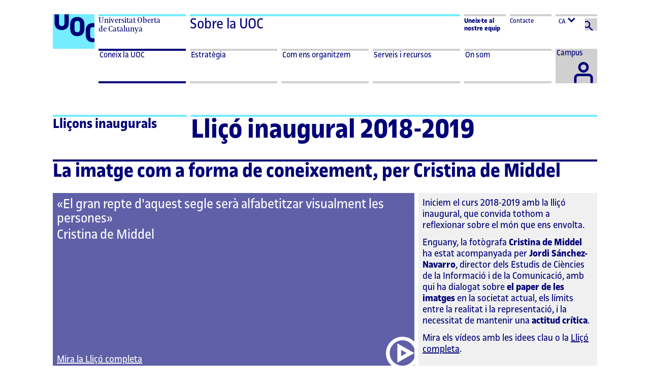

--- FILE ---
content_type: text/html
request_url: https://www.uoc.edu/portal/ca/universitat/actes-institucionals/llicons-inaugurals/2018-2019/idees/contracorrent/index.html
body_size: 811
content:
<html>
<head>
<meta http-equiv="refresh" content="0; url=https://www.uoc.edu/portal/ca/universitat/coneix/actes-institucionals/llicons-inaugurals/2018-2019/index.html">
<link rel="canonical" href="https://www.uoc.edu/portal/ca/universitat/coneix/actes-institucionals/llicons-inaugurals/2018-2019/index.html" />
</head>
<body><!-- Google Tag Manager -->
<noscript>
<iframe src="//www.googletagmanager.com/ns.html?id=GTM-KK9DCJ" height="0" width="0" style="display:none;visibility:hidden;"></iframe>
</noscript>
<script type="text/javascript">
(function(w,d,s,l,i){w[l]=w[l]||[];w[l].push({'gtm.start':new Date().getTime(),event:'gtm.js'});
var f=d.getElementsByTagName(s)[0],j=d.createElement(s),dl=l!='dataLayer'?'&amp;l='+l:'';
j.async=true;j.src='//www.googletagmanager.com/gtm.js?id='+i+dl;f.parentNode.insertBefore(j,f);})
(window,document,'script','dataLayer','GTM-KK9DCJ');
</script>
<!-- End Google Tag Manager -->

</body>
</html>

--- FILE ---
content_type: text/html
request_url: https://www.uoc.edu/portal/ca/universitat/coneix/actes-institucionals/llicons-inaugurals/2018-2019/index.html
body_size: 66447
content:
<!DOCTYPE html>
<html lang="ca">
	

	






<script type="application/ld+json">
	{
      "@context": "https://schema.org",
      "@type": "Organization",
      "url": "https://www.uoc.edu/ca",
      "logo": "https://www.uoc.edu/portal/system/modules/edu.uoc.presentations/resources/img/branding/logo-uoc-default.png"
	}		
</script>






<script type="application/ld+json">	
	{
  "@context" : "https://schema.org",
  "@type" : "BreadcrumbList",
  "itemListElement" : [ {
    "@type" : "ListItem",
    "position" : 1,
    "name" : "Coneix la UOC",
    "item" : "https://www.uoc.edu/portal/ca/universitat/coneix/"
  }, {
    "@type" : "ListItem",
    "position" : 2,
    "name" : "Actes institucionals",
    "item" : "https://www.uoc.edu/portal/ca/universitat/coneix/actes-institucionals/"
  }, {
    "@type" : "ListItem",
    "position" : 3,
    "name" : "Lliçons inaugurals",
    "item" : "https://www.uoc.edu/opencms_portal2/opencms/CA/universitat/coneix/actes-institucionals/llicons-inaugurals/list.html"
  }, {
    "@type" : "ListItem",
    "position" : 4,
    "name" : "Lliçó inaugural 2018-2019"
  } ]
}
</script>







	    	














<head>
	<title>"Lliçó inaugural 2018-2019, per Cristina de Middel - UOC"</title>
	<meta charset="ISO-8859-1">
	<meta name="viewport" 		content="initial-scale=1.0, width=device-width" />
	<meta name="robots" 		content="all" />
	<meta name="author" 		content="Universitat Oberta de Catalunya" />
	<meta name="keywords" 		content="universtitat,catalunya,uoc,estudis" />
	<meta name="description" 	content="Lliçó inaugural del curs 2018-2019 a la UOC, impartida per Cristina de Middel sobre la imatge com a forma de coneixement." />
<link href="https://www.uoc.edu/portal/ca/universitat/coneix/actes-institucionals/llicons-inaugurals/2018-2019/index.html" hreflang="ca" rel="alternate"/><link href="https://www.uoc.edu/portal/es/universitat/coneix/actes-institucionals/llicons-inaugurals/2018-2019/index.html" hreflang="es" rel="alternate"/><link href="https://www.uoc.edu/portal/en/metodologia-online-qualitat/llicons-inaugurals/2018-2019/index.html" hreflang="en" rel="alternate"/><link href="https://www.uoc.edu/portal/en/metodologia-online-qualitat/llicons-inaugurals/2018-2019/index.html" hreflang="x-default" rel="alternate"/>
		
		<link rel="canonical" href="https://www.uoc.edu/portal/ca/universitat/coneix/actes-institucionals/llicons-inaugurals/2018-2019/index.html"/>
	
	
	
	
<link rel="apple-touch-icon" 		sizes="57x57" 	href="/portal/system/modules/edu.uoc.presentations/resources/img/icons/favicon/uoc/apple-icon-57x57.png">
<link rel="apple-touch-icon" 		sizes="60x60" 	href="/portal/system/modules/edu.uoc.presentations/resources/img/icons/favicon/uoc/apple-icon-60x60.png">
<link rel="apple-touch-icon" 		sizes="72x72" 	href="/portal/system/modules/edu.uoc.presentations/resources/img/icons/favicon/uoc/apple-icon-72x72.png">
<link rel="apple-touch-icon" 		sizes="76x76" 	href="/portal/system/modules/edu.uoc.presentations/resources/img/icons/favicon/uoc/apple-icon-76x76.png">
<link rel="apple-touch-icon" 		sizes="114x114" href="/portal/system/modules/edu.uoc.presentations/resources/img/icons/favicon/uoc/apple-icon-114x114.png">
<link rel="apple-touch-icon" 		sizes="120x120" href="/portal/system/modules/edu.uoc.presentations/resources/img/icons/favicon/uoc/apple-icon-120x120.png">
<link rel="apple-touch-icon" 		sizes="144x144" href="/portal/system/modules/edu.uoc.presentations/resources/img/icons/favicon/uoc/apple-icon-144x144.png">
<link rel="apple-touch-icon" 		sizes="152x152" href="/portal/system/modules/edu.uoc.presentations/resources/img/icons/favicon/uoc/apple-icon-152x152.png">
<link rel="apple-touch-icon" 		sizes="180x180" href="/portal/system/modules/edu.uoc.presentations/resources/img/icons/favicon/uoc/apple-icon-180x180.png">
<link rel="icon" type="image/png" 	sizes="192x192" href="/portal/system/modules/edu.uoc.presentations/resources/img/icons/favicon/uoc/android-icon-192x192.png">
<link rel="icon" type="image/png" 	sizes="32x32" 	href="/portal/system/modules/edu.uoc.presentations/resources/img/icons/favicon/uoc/favicon-32x32.png">
<link rel="icon" type="image/png" 	sizes="96x96" 	href="/portal/system/modules/edu.uoc.presentations/resources/img/icons/favicon/uoc/favicon-96x96.png">
<link rel="icon" type="image/png" 	sizes="16x16" 	href="/portal/system/modules/edu.uoc.presentations/resources/img/icons/favicon/uoc/favicon-16x16.png">
<link rel="manifest" 								href="/portal/system/modules/edu.uoc.presentations/resources/img/icons/favicon/uoc/manifest.json">
<meta name="msapplication-TileColor" content="#ffffff">
<meta name="msapplication-TileImage" 			 content="/portal/system/modules/edu.uoc.presentations/resources/img/icons/favicon/uoc/ms-icon-144x144.png">
<meta name="theme-color" content="#ffffff">

	<link type="text/css" rel="stylesheet" href="/portal/system/modules/edu.uoc.presentations/resources/css/gef.min.css?v.1.7" media="all" /><link type="text/css" rel="stylesheet" href="/portal/system/modules/edu.uoc.presentations/resources/css/portal.min.css?v.1.5" media="all" />
<script type="text/javascript" src="/portal/system/modules/edu.uoc.presentations/resources/js/portal.min.ca.js?v.1.0"></script>
	
	
		
	
	
	
</head>
	<body class=" header-anniversary universitat ctype-portal_layout cat-default header-institucionals current-brand-default  show-virtual-campus noscript"><!-- Google Tag Manager -->
<noscript>
<iframe src="//www.googletagmanager.com/ns.html?id=GTM-KK9DCJ" height="0" width="0" style="display:none;visibility:hidden;"></iframe>
</noscript>
<script type="text/javascript">
(function(w,d,s,l,i){w[l]=w[l]||[];w[l].push({'gtm.start':new Date().getTime(),event:'gtm.js'});
var f=d.getElementsByTagName(s)[0],j=d.createElement(s),dl=l!='dataLayer'?'&amp;l='+l:'';
j.async=true;j.src='//www.googletagmanager.com/gtm.js?id='+i+dl;f.parentNode.insertBefore(j,f);})
(window,document,'script','dataLayer','GTM-KK9DCJ');
</script>
<!-- End Google Tag Manager -->


		
<noscript>
    <div class="avis-javascript">
        <div id="avis" class="is-modal-open modal modal--with-card-image modal-with-text">
            <div role="document" class="modal__dialog">
                <div class="modal__content">
                    <div class="modal__body">
                        <div class="card" role="alert" aria-live="assertive">
                            <div class="card__contents img-wpr img--tint">
                                <img class="img-wpr__cover" src="/portal/system/modules/edu.uoc.presentations/resources/img/banner/full/edificio_uoc.jpg" alt="">
                                <div class="img-wpr__contents">
                                    <div class="position-relative">
                                        <div class="ruler ruler--white"></div>
                                        <div class="modal__title">
                                            <p class="h2 inverse">Javascript deshabilitat</p>
                                        </div>
                                        <p class="inverse align-left">Per navegar per la pàgina de la UOC ha d'estar habilitat JavaScript, però sembla que està inhabilitat o que no és compatible amb el vostre navegador. Si vols navegar per la UOC, canvia la configuració del teu navegador per habilitar JavaScript i torna a intentar-ho.</p>
                                    </div>
                                </div>
                            </div>
                        </div>
                    </div>
                </div>
            </div>
        </div>
    </div>
</noscript>
		
		
			
			
		
        <div class="site-wrapper">
            
		


	
<header class="header-fixed brand-header header-institucionals" id="main-header">
	<div class="header-container">
		
		
		
		
		<div id="search-form-container-desktop" class="hidden-xs hidden-sm hidden-md hide">
			
<script>
urlPortalSearch = '/opencms_portal2/opencms/CA/_config/search/index.html';
</script>

<div class="col-xs-12 col-clear">

	<form role="search" class="search-form-container" id="search-form-container-desktop-inner" title="Cercar" action="/opencms_portal2/opencms/CA/_config/search/index.html" method="get" enctype="application/x-www-form-urlencoded" accept-charset=utf-8>

		<div class="full-width search-container-top">
			<div class="col-xs-2 col-md-1">
				<span class="icon-container hover--dynamic-hover bg-grey">
					<input type="submit" value="Cerca" class="w100-inline-block" name="search_sbm" title="Cerca" tabindex="4">
					<span class="icon icon--search"></span>
				</span>
			</div>
			<div class="col-xs-10 col-md-11">
				
					<label class="hidden" for="search-input">paraules a cercar</label>
					<input type="search" id="search-input" aria-label="paraules a cercar" placeholder="paraules a cercar" class="w100-inline-block page-module ruler ruler--thin ruler--primary font-alternate h1" name="searchWords" tabindex="1" value="" title="paraules a cercar">
				
				<button title="Tancar el cercador" aria-label="Tancar el cercador" class="resetter noscript" tabindex="5">
					<span class="icon icon--close" aria-hidden="true"></span>
				</button>
			</div>
		</div>
		

		

	</form>
</div>
		</div>
		
		
		
<div class="col-xs-12 col-clear nav-menu-top">
	<!-- Desktop Header -->
	<div class="hidden-xs hidden-sm hidden-md">
		<div class="col-xs-2 col-sm-1 top-logo top-logo-desktop hidden-xs hidden-sm hidden-md">
			
			<a class="top-slogan" href="https://www.uoc.edu/ca">
				<img src="/portal/system/modules/edu.uoc.presentations/resources/img/branding/logo-uoc-default.png" alt="Logo UOC">
			</a>
		</div>
		<div class="col-xs-2 col-sm-1 top-logo hidden-lg hidden-xl">
			<a class="top-logo" href="https://www.uoc.edu/ca">
				<img src="/portal/system/modules/edu.uoc.presentations/resources/img/branding/logo-uoc-default.png" alt="Logo UOC">
			</a>
		</div>


		
			<div class="col-md-2">
				<span class="ruler ruler--dynamic w100-inline-block nav-menu-title top-slogan">Universitat Oberta <br aria-hidden="true"> de Catalunya</span>
			</div>
			<div class="col-md-6">
				<span class="ruler ruler--dynamic w100-inline-block nav-menu-subtitle top-lema font-default dynamic--title-size"><a target="_self" href="http://www.uoc.edu/portal/ca/universitat/index.html">Sobre la UOC</a></span>
			</div>
		

		
			<nav aria-label="Links principals" class="col-lg-3 col-clear nav-brands-container hidden-xs hidden-sm hidden-md">
				<ul class="nav-brands-container-menu">
					
					<li class="col-xs-4 ">
							<a class="w100-inline-block ruler ruler--dynamic-hover " tabindex="0" href="https://www.uoc.edu/portal/ca/uneix-equip/index.html" target="_blank" title="<strong>Uneix-te al nostre equip</strong>"><strong>Uneix-te al nostre equip</strong></a>
						</li><li class="col-xs-4 ">
							<a class="w100-inline-block ruler ruler--dynamic-hover " tabindex="0" href="https://www.uoc.edu/portal/ca/universitat/contacte/index.html" target="_self" title="Contacte">Contacte</a>
						</li>
					<li class="col-xs-4">
						
			<button title="Canvi d'idioma" aria-label="Canvi d'idioma (ca)" tabindex="0" class="desktop-lang-box w100-inline-block ruler ruler--dynamic-hover clickable dropdown-button-header noscript" data-toggle="#nav-submenu-lang" data-header-button="lang" aria-expanded="false" aria-controls="nav-submenu-lang"><span class="content-button-campus">CA</span><span class="icon icon--arrow-down icon--small bold m-left-x2"></span></button>
			<div id="nav-submenu-lang" class="desktop-lang-dropdown dropdown-menu dropdown-menu-responsive nav-dropdown languages-dropdown min-height-none hide">
				<span class="dropdown-menu-arrow"></span>
				<button aria-label="Tancar idioma" class="noscript close-button" data-toggle="#nav-submenu-lang">
					<span class="icon icon--close" aria-hidden="true"></span>
				</button>
				<ul data-animated="false"><li class="selected"  aria-current="true"><a href="/portal/ca/universitat/coneix/actes-institucionals/llicons-inaugurals/2018-2019/index.html" title="Català" lang="ca" target="_self">Català</a></li><li><a href="/portal/es/universitat/coneix/actes-institucionals/llicons-inaugurals/2018-2019/index.html" title="Español" lang="es" target="_self">Español</a></li><li><a href="/portal/en/metodologia-online-qualitat/llicons-inaugurals/2018-2019/index.html" title="English" lang="en" target="_self">English</a></li></ul>
			</div>

	
	

						<div class="hidden-xs hidden-sm hidden-md">
							<button aria-label="Cercar" tabindex="0" class="icon icon--search search-form-button hover--dynamic-hover noscript" data-toggle="#search-form-container-desktop" title="Cercar"></button>
							<noscript>
								<a href="#search-form-container-desktop" tabindex="0" aria-label="Cercar" title="Cercar" class="icon icon--search search-form-button hover--dynamic-hover" data-toggle="#search-form-container-desktop">&nbsp;</a>
							</noscript>
						</div>
					</li>
				</ul>
			</nav>
		
	
	<!-- Tablet -->
	


		


		<!-- Tablet: Virtual Campus & Search Button -->
		

	</div>

	<!-- Mobile Header -->
	<div class="hidden-lg hidden-xl">
		<!-- header-mobile.inc -->
		<!-- Menu closed -->
		<div class="mobile-menu">
			<div class="menu-mobile-container">
				<div class="top-logo">
					<a class="link-top-logo" href="https://www.uoc.edu/ca">
						<img src="/portal/system/modules/edu.uoc.presentations/resources/img/branding/logo-uoc-default.png" alt="Logo UOC">
					</a>
				</div>
				
				<div class="top-slogan">
					<span class="ruler ruler--double ruler--dynamic w100-inline-block nav-menu-title font-default dynamic--title-size"><a target="_self" href="http://www.uoc.edu/portal/ca/universitat/index.html">Sobre la UOC</a></span>
				</div>
				<div class="mobile-buttons">
					<div class="col-xs-4 p-x2 virtual-campus-button-container-mobile border-color-dynamic">
						<button aria-label="Campus"  title="Campus" accesskey="l" aria-expanded="false" aria-controls="login-dropdown" class="dropdown-button-header mobile-button hover--dynamic-hover noscript" data-toggle="#login-dropdown" data-header-button="virtual-campus-button" data-toggle-class-target="#campus-page-overlay" data-toggle-class-value="hide" tabindex="0">
							<span class="icon icon--campus" aria-hidden="true"></span>
						</button>
						<noscript>
							<a href="#login-dropdown"  title="Campus" aria-label="Campus" accesskey="l" aria-expanded="false" aria-controls="login-dropdown" class="dropdown-button-header mobile-button hover--dynamic-hover" data-toggle="#login-dropdown" data-header-button="virtual-campus-button" data-toggle-class-target="#campus-page-overlay" data-toggle-class-value="hide" tabindex="0">
								<span class="icon icon--campus" aria-hidden="true"></span>
							</a>
						</noscript>
					</div>
					<div class="col-xs-4 p-x2">
						<button aria-label="Cercar" title="Cercar" accesskey="s" aria-expanded="false" aria-controls="search-form-container-mobile" class="mobile-button button-left  hover--dynamic-hover noscript" data-toggle="#search-form-container-mobile" tabindex="0">
							<span class="icon icon--search left" aria-hidden="true"></span>
						</button>
						<noscript>
							<a href="#search-form-container-mobile" aria-label="Cercar" title="Cercar" accesskey="s" aria-expanded="false" aria-controls="search-form-container-mobile" class="mobile-button button-left hover--dynamic-hover" data-toggle="#search-form-container-mobile" tabindex="0">
								<span class="icon icon--search left" aria-hidden="true"></span>
							</a>
						</noscript>
					</div>
					<div class="col-xs-4 p-left-x2">
						<button aria-label="Menu" title="Menu" accesskey="m" aria-expanded="false" aria-controls="main-nav-menu" class="mobile-button non-active-color hover--dynamic-hover noscript menu-bar" data-scroll-toggle data-scroll-container="#main-header" data-toggle="#main-nav-menu, .mobile-menu" data-toggle-hide-class="hidden-xs hidden-sm hidden-md" data-toggle-class-target-value="active" data-toggle-class-target="#main-header" tabindex="0">
							<span class="icon icon--zhamburguer" aria-hidden="true"></span>
						</button>
						<noscript>
							<a href="#main-nav-menu" aria-label="Menu" title="Menu" accesskey="m" aria-expanded="false" aria-controls="search-form-container-mobile" class="mobile-button non-active-color hover--dynamic-hover" data-toggle="#main-nav-menu, .mobile-menu" data-toggle-hide-class="hidden-xs hidden-sm hidden-md" tabindex="0">
								<span class="icon icon--zhamburguer" aria-hidden="true"></span>
							</a>
						</noscript>
					</div>
				</div>
			</div>
		</div>
		<!-- Menu open -->
		<div class="hidden-xs hidden-sm hidden-md mobile-menu">
			<div class="col-xs-2 col-sm-1 col-clear-right col-clear-left top-logo">
				<a title="homePage" href="https://www.uoc.edu/ca">
					<img src="/portal/system/modules/edu.uoc.presentations/resources/img/branding/logo-uoc-default.png" alt="Logo UOC">
				</a>
			</div>
			<button class="pull-right clickable btn-close" data-scroll-unlock="" data-scroll-container="#main-header" data-toggle="#main-nav-menu, .mobile-menu" data-toggle-hide-class="hidden-xs hidden-sm hidden-md" data-toggle-class-target-value="active" data-toggle-class-target="#main-header, .mobile-menu" aria-label="Tancar menú">
				<span class="icon icon--close" aria-hidden="true"></span>
			</button>
		</div>
	</div>
</div>



		
		
		
			
<div class="col-xs-12 col-clear nav-menu-container">
	<div id="nav-menu-scrollable-container-expand">
		<div class="nav-menu-scrollable-container" id="nav-menu-scrollable-container">
			
				<div class="col-xs-1 hidden-xs hidden-sm hidden-md">&nbsp;</div>
			
			
<nav class="nav-menu nav-menu-soft-dropdown hidden-xs hidden-sm hidden-md" id="main-nav-menu" aria-label="Men&uacute; de navegaci&oacute;">
	<ul><li class="col-xs-12 col-lg-2">

						<a
						   href="/portal/ca/universitat/coneix/index.html"
						   target="_self"
						   class="mobile-menu__link clickable visually-hidden-desktop selected ">
						   <span>Coneix la UOC</span>
						</a>
						<button
							class						= "mobile-menu__btn btnlink dropdown-button-header pull-right visually-hidden-desktop"
							data-toggle					= "#nav-submenu-000"
							data-toggle-slide			= "#nav-submenu-000 .dropdown-menu--content"
							data-header-button			= "main-nav"
							aria-expanded				= "false"
						>
							
							
							<span class="icon icon--arrow-down" aria-hidden="true"></span>
							<span class="icon icon--arrow-up" aria-hidden="true"></span>
							<span class="visually-hidden">Desplegar menu Coneix la UOC</span>
						</button>
						<button
							class						= "clickable dropdown-button-header hidden-xs hidden-sm hidden-md selected "
							data-toggle					= "#nav-submenu-000"
							data-toggle-slide			= "#nav-submenu-000 .dropdown-menu--content"
							data-header-button			= "main-nav"
							aria-expanded				= "false"
							data-href="/portal/ca/universitat/coneix/index.html"
							data-target="_self"
							aria-hidden="true" 
							tabindex="-1"
						>
							<span>Coneix la UOC</span>
							
						</button>
						<div class="dropdown-menu dropdown-menu-responsive nav-dropdown hide" id="nav-submenu-000" title="Coneix la UOC">
							
		                    <span class="dropdown-menu-arrow"></span>
							<div class="nav-dropdown--content dropdown-menu--content" data-animated="false">
		                        <ul><li class=""><a href="/portal/ca/universitat/coneix/missio/index.html" target="_self" >Missió, visió i valors</a></li><li class=""><a href="/portal/ca/universitat/coneix/manifest/index.html" target="_self" >Manifest</a></li><li class=""><a href="/portal/ca/universitat/coneix/codi-etic/index.html" target="_self" >Codi ètic</a></li><li class=""><a href="https://www.uoc.edu/portal/ca/metodologia-online-qualitat/fets-xifres/index.html" target="_blank" >Fets i xifres <span aria-hidden="true" class="icon icon--small icon--external-link"></span></a></li><li class=""><a href="/portal/ca/universitat/coneix/actes-institucionals/index.html" target="_self" >Actes institucionals</a></li><li class="nav-mock-item" aria-hidden="true"><span class="invisible"></span></li>
		                        </ul>
	                        </div>
	                    </div>
                </li><li class="col-xs-12 col-lg-2">

						<a
						   href="/portal/ca/universitat/estrategia/index.html"
						   target="_self"
						   class="mobile-menu__link clickable visually-hidden-desktop ">
						   <span>Estratègia</span>
						</a>
						<button
							class						= "mobile-menu__btn btnlink dropdown-button-header pull-right visually-hidden-desktop"
							data-toggle					= "#nav-submenu-001"
							data-toggle-slide			= "#nav-submenu-001 .dropdown-menu--content"
							data-header-button			= "main-nav"
							aria-expanded				= "false"
						>
							
							
							<span class="icon icon--arrow-down" aria-hidden="true"></span>
							<span class="icon icon--arrow-up" aria-hidden="true"></span>
							<span class="visually-hidden">Desplegar menu Estratègia</span>
						</button>
						<button
							class						= "clickable dropdown-button-header hidden-xs hidden-sm hidden-md "
							data-toggle					= "#nav-submenu-001"
							data-toggle-slide			= "#nav-submenu-001 .dropdown-menu--content"
							data-header-button			= "main-nav"
							aria-expanded				= "false"
							data-href="/portal/ca/universitat/estrategia/index.html"
							data-target="_self"
							aria-hidden="true" 
							tabindex="-1"
						>
							<span>Estratègia</span>
							
						</button>
						<div class="dropdown-menu dropdown-menu-responsive nav-dropdown hide" id="nav-submenu-001" title="Estratègia">
							
		                    <span class="dropdown-menu-arrow"></span>
							<div class="nav-dropdown--content dropdown-menu--content" data-animated="false">
		                        <ul><li class=""><a href="/portal/ca/universitat/estrategia/pla-estrategic/index.html" target="_self" >Pla estratègic</a></li><li class=""><a href="/portal/ca/universitat/estrategia/igualtat/index.html" target="_self" >Igualtat de gènere</a></li><li class=""><a href="/opencms_portal2/opencms/CA/universitat/estrategia/memories/list.html" target="_self" >Memòries: la nostra història</a></li><li class=""><a href="/portal/ca/universitat/estrategia/analisi-mercat-treball/index.html" target="_self" >Anàlisi del mercat de treball</a></li><li class=""><a href="/portal/ca/universitat/estrategia/us-llengues/index.html" target="_self" >Ús de les llengües</a></li><li class="nav-mock-item" aria-hidden="true"><span class="invisible"></span></li>
		                        </ul>
	                        </div>
	                    </div>
                </li><li class="col-xs-12 col-lg-2">

						<a
						   href="/portal/ca/universitat/organitzacio/index.html"
						   target="_self"
						   class="mobile-menu__link clickable visually-hidden-desktop ">
						   <span>Com ens organitzem</span>
						</a>
						<button
							class						= "mobile-menu__btn btnlink dropdown-button-header pull-right visually-hidden-desktop"
							data-toggle					= "#nav-submenu-002"
							data-toggle-slide			= "#nav-submenu-002 .dropdown-menu--content"
							data-header-button			= "main-nav"
							aria-expanded				= "false"
						>
							
							
							<span class="icon icon--arrow-down" aria-hidden="true"></span>
							<span class="icon icon--arrow-up" aria-hidden="true"></span>
							<span class="visually-hidden">Desplegar menu Com ens organitzem</span>
						</button>
						<button
							class						= "clickable dropdown-button-header hidden-xs hidden-sm hidden-md "
							data-toggle					= "#nav-submenu-002"
							data-toggle-slide			= "#nav-submenu-002 .dropdown-menu--content"
							data-header-button			= "main-nav"
							aria-expanded				= "false"
							data-href="/portal/ca/universitat/organitzacio/index.html"
							data-target="_self"
							aria-hidden="true" 
							tabindex="-1"
						>
							<span>Com ens organitzem</span>
							
						</button>
						<div class="dropdown-menu dropdown-menu-responsive nav-dropdown hide" id="nav-submenu-002" title="Com ens organitzem">
							
		                    <span class="dropdown-menu-arrow"></span>
							<div class="nav-dropdown--content dropdown-menu--content" data-animated="false">
		                        <ul><li class=""><a href="/portal/ca/universitat/organitzacio/fuoc/index.html" target="_self" >Fundació per a la Universitat Oberta de Catalunya</a></li><li class=""><a href="/portal/ca/universitat/organitzacio/organs-govern/index.html" target="_self" >Òrgans de govern</a></li><li class=""><a href="/portal/ca/universitat/organitzacio/organs-coordinacio-representacio/index.html" target="_self" >Òrgans de coordinació i representació</a></li><li class=""><a href="/portal/ca/universitat/organitzacio/estructura-organitzativa/index.html" target="_self" >Estructura organitzativa</a></li><li class=""><a href="/portal/ca/universitat/organitzacio/estudis-centres-recerca/index.html" target="_self" >Docència, innovació i recerca</a></li><li class=""><a href="/portal/ca/universitat/organitzacio/sindic/index.html" target="_self" >Sindicatura de Greuges</a></li>
		                        </ul>
	                        </div>
	                    </div>
                </li><li class="col-xs-12 col-lg-2">

						<a
						   href="/portal/ca/universitat/serveis/index.html"
						   target="_self"
						   class="mobile-menu__link clickable visually-hidden-desktop ">
						   <span>Serveis i recursos</span>
						</a>
						<button
							class						= "mobile-menu__btn btnlink dropdown-button-header pull-right visually-hidden-desktop"
							data-toggle					= "#nav-submenu-003"
							data-toggle-slide			= "#nav-submenu-003 .dropdown-menu--content"
							data-header-button			= "main-nav"
							aria-expanded				= "false"
						>
							
							
							<span class="icon icon--arrow-down" aria-hidden="true"></span>
							<span class="icon icon--arrow-up" aria-hidden="true"></span>
							<span class="visually-hidden">Desplegar menu Serveis i recursos</span>
						</button>
						<button
							class						= "clickable dropdown-button-header hidden-xs hidden-sm hidden-md "
							data-toggle					= "#nav-submenu-003"
							data-toggle-slide			= "#nav-submenu-003 .dropdown-menu--content"
							data-header-button			= "main-nav"
							aria-expanded				= "false"
							data-href="/portal/ca/universitat/serveis/index.html"
							data-target="_self"
							aria-hidden="true" 
							tabindex="-1"
						>
							<span>Serveis i recursos</span>
							
						</button>
						<div class="dropdown-menu dropdown-menu-responsive nav-dropdown hide" id="nav-submenu-003" title="Serveis i recursos">
							
		                    <span class="dropdown-menu-arrow"></span>
							<div class="nav-dropdown--content dropdown-menu--content" data-animated="false">
		                        <ul><li class=""><a href="/portal/ca/universitat/serveis/estudiantat/index.html" target="_self" >Estudiantat</a></li><li class=""><a href="/portal/ca/universitat/serveis/graduats-graduades/index.html" target="_self" >Graduats i graduades</a></li><li class=""><a href="/portal/ca/universitat/serveis/personal-investigador/index.html" target="_self" >Personal investigador</a></li><li class=""><a href="/portal/ca/universitat/serveis/personal-gestio/index.html" target="_self" >Personal de gestió i personal docent investigador</a></li><li class=""><a href="/portal/ca/universitat/serveis/empreses-organitzacions/index.html" target="_self" >Empreses i organitzacions</a></li><li class="nav-mock-item" aria-hidden="true"><span class="invisible"></span></li>
		                        </ul>
	                        </div>
	                    </div>
                </li><li class="col-xs-12 col-lg-2">
	            		<a aria-label="On som" class="dropdown-button-header hidden-lg hidden-xl link-h " href="/portal/ca/universitat/on-som/index.html" target="_self" >
							<span>On som</span>
							<span class="icon  pull-right hidden-lg hidden-xl"></span>
							<span class="icon pull-right hidden-lg hidden-xl"></span>
						</a>
						<a href="/portal/ca/universitat/on-som/index.html" aria-label="On som" class="dropdown-button-header hidden-xs hidden-sm hidden-md " target="_self" >
							<span>On som</span>
							<span class="icon  pull-right hidden-lg hidden-xl"></span>
							<span class="icon pull-right hidden-lg hidden-xl"></span>
						</a>
                </li>
	        <li class="col-xs-1 virtual-campus-button-container" tabindex="-1">
				<span class="borders"></span>
				
					<a accesskey="l" class="virtual-campus-link hover--dynamic-hover" href="http://cv.uoc.edu/auth?campus-nplincampus">
						<span class="content-button-campus"><span class="visually-hidden">Accedeix al  </span>Campus</span>
						<span class="icon icon--campus" aria-hidden="true"></span>
					</a>
				
			</li>
	</ul>
	
	

<div class="col-xs-12 col-clear hidden-lg hidden-xl">
	<nav class="col-xs-12 col-clear nav-helpers-container">
		<ul class="nav-helpers" aria-hidden="false">
	
	
			<li class="col-xs-12"><a class="w100-inline-block ruler "
				tabindex="0"
				href="https://www.uoc.edu/portal/ca/uneix-equip/index.html" 
				target="_blank"
				title="<strong>Uneix-te al nostre equip</strong>"> <span><strong>Uneix-te al nostre equip</strong></span>
			</a></li>
			<li class="col-xs-12"><a class="w100-inline-block ruler "
				tabindex="0"
				href="https://www.uoc.edu/portal/ca/universitat/contacte/index.html" 
				target="_self"
				title="Contacte"> <span>Contacte</span>
			</a></li>
			

		
		</ul>
	</nav>
	
	<div class="ruler full-width languages">
		<a href="/portal/ca/universitat/coneix/actes-institucionals/llicons-inaugurals/2018-2019/index.html" title="Català" target="_self">ca</a>  /  <a href="/portal/es/universitat/coneix/actes-institucionals/llicons-inaugurals/2018-2019/index.html" title="Español" target="_self">es</a>  /  <a href="/portal/en/metodologia-online-qualitat/llicons-inaugurals/2018-2019/index.html" title="English" target="_self">en</a>
	</div>
</div>
</nav>
		</div>
	</div>
</div>
		
		
		
		<div id="search-form-container-mobile" class="hidden-lg hidden-xl hide">
			
<script>
urlPortalSearch = '/opencms_portal2/opencms/CA/_config/search/index.html';
</script>

<div class="col-xs-12 col-clear">

	<form role="search" class="search-form-container" id="search-form-container-mobile-inner" title="Cercar" action="/opencms_portal2/opencms/CA/_config/search/index.html" method="get" enctype="application/x-www-form-urlencoded" accept-charset=utf-8>

		<div class="full-width search-container-top">
			<div class="col-xs-2 col-md-1">
				<span class="icon-container hover--dynamic-hover bg-grey">
					<input type="submit" value="Cerca" class="w100-inline-block" name="search_sbm" title="Cerca" tabindex="4">
					<span class="icon icon--search"></span>
				</span>
			</div>
			<div class="col-xs-10 col-md-11">
				
					<label class="hidden" for="search-input-mobile">paraules a cercar</label>
					<input type="search" id="search-input-mobile" aria-label="paraules a cercar" placeholder="paraules a cercar" class="w100-inline-block page-module ruler ruler--thin ruler--primary font-alternate h1" name="searchWords" tabindex="1" value="" title="paraules a cercar">
				
				<button title="Tancar el cercador" aria-label="Tancar el cercador" class="resetter noscript" tabindex="5">
					<span class="icon icon--close" aria-hidden="true"></span>
				</button>
			</div>
		</div>
		

		

	</form>
</div>
		</div>
		
		
		<span id="campus-page-overlay" class="page-overlay clickable hide" data-toggle-class-target="#campus-page-overlay" data-toggle="#login-dropdown" data-header-button="virtual-campus-button" data-toggle-class-value="hide" data-scroll-toggle data-scroll-container="#main-header"></span>

		


	</div>
</header><!-- /.main-header -->
            
		        <main id="main-global" role="main" class="col-xs-12 ">
					
            <div class="clearfix">
                <div class="col-xs-12 col-md-3 col-clear-left hidden-xs hidden-sm">
                        <div class="component-header ruler  ruler--dynamic p-right-4x"> 
                        <span class="h4"><a target="_self" href="/opencms_portal2/opencms/CA/universitat/coneix/actes-institucionals/llicons-inaugurals/list.html" target="_self">Lliçons inaugurals</a></span>
                        </div>
                </div>
                
                <div class="col-xs-9 col-md-7 col-lg-8 col-sm-10 col-clear-right">
                    <div class="component-header ruler m-bottom-4y ruler--dynamic p-right-4x"> 
                        
                            <h1 class="h1 h1-responsive">Lliçó inaugural 2018-2019</h1>
                        
                    </div>
                </div>
                <div class="col-md-2 col-sm-2 col-xs-3 col-lg-1 col-clear-right col-clear-left">
                    <div class="speaker-menu-wrapper ruler ruler--dynamic p-left-x" id="read-speaker-menu">
                        
                            <a href="#" id="nav-inner-button" class="nav-menu-collapse-button" data-toggle-animate="#nav-inner-content" data-toggle-class-target="#nav-inner-button" data-toggle-class-target-value="is-trigger-active" aria-expanded="false">                            
                                <span class="is-active-visible icon icon--arrow-up icon--big" aria-hidden="true"></span>
                                <span class="is-active-hidden icon icon--arrow-down icon--big" aria-hidden="true"></span>
                            </a>
                        
                    </div>
                </div>
                


<script>
	$('a[data-toggle-class-target-value="is-trigger-active"]').each(function() { 
		$this = $(this); 
		var idContent = $this.data('toggle-animate'); 
		if ($(idContent).length<=0) { 
			$this.hide();
		} 
	});
	
</script>
            </div>
            
        
					<div id="main-contents">
						


		        		

<div class="col-xs-12 col-clear row-section-layout">
	
	<div class="expand-container flexbox-layout overflow-hidden row-section-layout-header"> 
		<div class="col-xs-12 col-md-12 col-header-layout">
			
				<div class="height-auto portal-layout-block w100-inline-block"><div class="card-block-header ruler ruler--primary"><p class="h2">La imatge com a forma de coneixement, per Cristina de Middel</p></div></div>
			
		</div>
	</div>
	
	<div class="expand-container flexbox-layout m-bottom-2y   ">
		<div class="col-xs-12 col-md-8 col-items-layout">
			
				
				<div class="card card--with-footer" data-video="">
					<div class="card__contents img-wpr img--tint inverse">
						<img data-set-id="8cols" data-src="/portal/_resources/common/imatges/universitat/llicons-inagurals/llico-2018/cristina-demiddel-fonsvideo.jpg" data-srcset="/portal/_resources/common/imatges/universitat/llicons-inagurals/llico-2018/cristina-demiddel-fonsvideo.jpg_1349923937.jpg 480w, /portal/_resources/common/imatges/universitat/llicons-inagurals/llico-2018/cristina-demiddel-fonsvideo.jpg 800w" data-sizes="(max-width: 767px) 100vw, (max-width: 1200px) 66.66vw, 795px" class="img-wpr__cover" alt="" data-lazy-load="true" />
						<a href="#modal-1744099221106" data-modal-trigger data-video-play class="card__video__icon icon icon--play icon--small" title="Visualitzaci&oacute; del video modal">&nbsp;</a><div data-modal="" id="modal-1744099221106" class="modal modal--video"><div role="document" data-modal-dialog="" class="modal__dialog"><div class="modal__content"><div class="modal__body"><div class="embedded-video"><div class="embedded-video__iframe" id="ytplayermodal-modal-1744099221106" data-video-id="Z4vSlULInzc" data-video-autoplay="1" data-video-time="0"  ></div><noscript>Es necessita JavaScript per visualitzar el contingut. <br/> Activa-ho en el teu navegador.</noscript></div></div></div></div></div>			
						<div class="img-wpr__contents"> 
							<div class="h4">«El gran repte d'aquest segle serà alfabetitzar visualment les persones»</div>
							
	            				<div class="h4">Cristina de Middel</div>
	            		 	<p>
	&nbsp;</p>
<p>
	&nbsp;</p>
<p>
	&nbsp;</p>
<p>
	&nbsp;</p>
<p>
	&nbsp;</p>
<p>
	&nbsp;</p>
<p>
	<a href="https://www.youtube.com/watch?v=jQ8MdwXqJss" target="_blank">Mira la Lliçó completa</a></p></p> 
						</div>
					</div>
			    </div>
			
				
			<div class="clearfix"></div>
		</div>
		
		<div class="col-xs-12 col-md-4 col-items-layout">
			
				<div class="card card--y2 height-auto portal-layout-block"><div class="card__contents"><div><p>
	Iniciem el curs 2018-2019 amb la lliçó inaugural, que convida tothom a reflexionar sobre el món que ens envolta.</p>
<p>
	Enguany, la fotògrafa <strong>Cristina de Middel</strong> ha estat acompanyada per <strong>Jordi Sánchez-Navarro</strong>, director dels Estudis de Ciències de la Informació i de la Comunicació, amb qui ha dialogat sobre <strong>el paper de les imatges</strong> en la societat actual, els límits entre la realitat i la representació, i la necessitat de mantenir una <strong>actitud crítica</strong>.</p>
<p>
	Mira els vídeos amb les idees clau o la <a href="https://www.youtube.com/watch?v=jQ8MdwXqJss" target="_blank">Lliçó completa</a>.&nbsp;</p>
<br />
</div></div></div>
				
			<div class="clearfix"></div>
		</div>
		
	</div>
	
</div>


<div class="col-xs-12 col-clear row-section-layout">
	
	<div class="expand-container flexbox-layout m-bottom-2y   ">
		<div class="col-xs-12 col-md-3 col-items-layout">
			
				


<div class="card card-normal card--with-link  bg-secondary" >
	
	<div class="card__contents type-normal">

<p id="card-title-1744099221217" class="h3 card-title"><a href="/portal/ca/universitat/coneix/actes-institucionals/llicons-inaugurals/2018-2019/presentacio-rector/index.html" target="_self">Presentació del rector<span class="absolute-link" aria-hidden="true"></span></a></p>

	</div>
</div>
				
			<div class="clearfix"></div>
		</div>
		
		<div class="col-xs-12 col-md-3 col-items-layout">
			
				


<div class="card card-normal card--with-link  bg-secondary" >
	
	<div class="card__contents type-normal">

<p id="card-title-1744099221228" class="h3 card-title"><a href="/portal/ca/universitat/coneix/actes-institucionals/llicons-inaugurals/2018-2019/curriculum/cristina-de-middel/index.html" target="_self">Cristina de Middel<span class="absolute-link" aria-hidden="true"></span></a></p><div class="card-body"><p>
	Fotògrafa documental i artista</p>
</div>

	</div>
</div>
				
			<div class="clearfix"></div>
		</div>
		
		<div class="col-xs-12 col-md-3 col-items-layout">
			
				


<div class="card card-normal card--with-link  bg-secondary" >
	
	<div class="card__contents type-normal">

<p id="card-title-1744099221246" class="h3 card-title"><a href="/portal/ca/universitat/coneix/actes-institucionals/llicons-inaugurals/2018-2019/curriculum/jordi-sanchez/index.html" target="_self">Jordi Sánchez-Navarro<span class="absolute-link" aria-hidden="true"></span></a></p><div class="card-body"><p>
	Director dels Estudis de Ciències de la Informació i de la Comunicació</p>
</div>

	</div>
</div>
				
			<div class="clearfix"></div>
		</div>
		
		<div class="col-xs-12 col-md-3 col-items-layout">
			
				


<div class="card card-normal card--with-link  card--with-link bg-secondary" >
	
	<div class="card__contents type-normal">

<p id="card-title-1744099221261" class="h3 card-title"><a href="/portal/_resources/CA/documents/la_universitat/llicons-inaugurals/llico-inaugural-cristina-de-middel-2018.pdf" target="_blank">La lliçó en PDF<span class="absolute-link" aria-hidden="true"></span></a></p>

		<div class="card__footer"><div class="float-left" role="complementary" aria-label="tags"><span aria-hidden="true" class="icon icon--small icon--external-link icon--responsive-mobile"></span><span class="icon-alt">Enllaç extern</span></div></div>
	</div>
</div>
				
			<div class="clearfix"></div>
		</div>
		
	</div>
	
</div>


<div class="col-xs-12 col-clear row-section-layout">
	
	<div class="expand-container flexbox-layout m-bottom-2y   ">
		<div class="col-xs-12 col-md-6 col-items-layout">
			
				
<div class="card card--social card--social-video">					
	<div class="card-heading">
		<h2 class="ruler ruler--primary header-small"><span class="icon icon--header icon--social-youtube"></span>Explicar històries </h2>
	</div>			
	<div class="card__contents">			
		<div class="card card--info" data-video="">
			
			
				<div class="card__contents card__video img-wpr img--tint">
					<img data-set-id="6cols" data-src="//img.youtube.com/vi/nxVWMVKn-aI/hqdefault.jpg" data-srcset="//img.youtube.com/vi/nxVWMVKn-aI/default.jpg 120w, //img.youtube.com/vi/nxVWMVKn-aI/mqdefault.jpg 320w, //img.youtube.com/vi/nxVWMVKn-aI/hqdefault.jpg 480w" data-sizes="(max-width: 767px) 100vw, (max-width: 1200px) 50vw, 598px" class="img-wpr__cover" alt="Explicar històries" data-lazy-load="true" />
					<a href="#modal-1744099221387" data-modal-trigger="" data-video-play="" class="card__video__icon icon icon--play icon--small" title="Visualitzaci&oacute; del video modal">&nbsp;</a>
				</div>
				<div class="modal modal-with-video-modal" data-modal="" id="modal-1744099221387">
					<div class="modal__dialog" role="document" data-modal-dialog="">
						
<button accesskey="e" class="modal__close noscript" data-modal-close="">
	<span class="icon icon--close"></span>
</button>
						<div class="modal__content">
							<div class="modal__body">
								<div class="embedded-video">
									<div class="embedded-video__iframe" id="ytplayermodal-modal-1744099221387" data-video-id="nxVWMVKn-aI" data-video-autoplay="1" data-video-time="0" ></div>
									<noscript>
										Es necessita JavaScript per visualitzar el contingut. <br/> Activa-ho en el teu navegador.
									</noscript>
								</div>
							</div>
						</div>
					</div>
				</div>
			
		</div>
	</div>
	<a href="/portal/ca/universitat/coneix/actes-institucionals/llicons-inaugurals/2018-2019/idees/explicar-histories/index.html" title="" class="card-social-link" target="_self">Idees clau</a>
</div>
				
			<div class="clearfix"></div>
		</div>
		
		<div class="col-xs-12 col-md-6 col-items-layout">
			
				
<div class="card card--social card--social-video">					
	<div class="card-heading">
		<h2 class="ruler ruler--primary header-small"><span class="icon icon--header icon--social-youtube"></span>Saber les regles del joc </h2>
	</div>			
	<div class="card__contents">			
		<div class="card card--info" data-video="">
			
			
				<div class="card__contents card__video img-wpr img--tint">
					<img data-set-id="6cols" data-src="//img.youtube.com/vi/fL4El1vKwTw/hqdefault.jpg" data-srcset="//img.youtube.com/vi/fL4El1vKwTw/default.jpg 120w, //img.youtube.com/vi/fL4El1vKwTw/mqdefault.jpg 320w, //img.youtube.com/vi/fL4El1vKwTw/hqdefault.jpg 480w" data-sizes="(max-width: 767px) 100vw, (max-width: 1200px) 50vw, 598px" class="img-wpr__cover" alt="Saber les regles del joc" data-lazy-load="true" />
					<a href="#modal-1744099221422" data-modal-trigger="" data-video-play="" class="card__video__icon icon icon--play icon--small" title="Visualitzaci&oacute; del video modal">&nbsp;</a>
				</div>
				<div class="modal modal-with-video-modal" data-modal="" id="modal-1744099221422">
					<div class="modal__dialog" role="document" data-modal-dialog="">
						
<button accesskey="e" class="modal__close noscript" data-modal-close="">
	<span class="icon icon--close"></span>
</button>
						<div class="modal__content">
							<div class="modal__body">
								<div class="embedded-video">
									<div class="embedded-video__iframe" id="ytplayermodal-modal-1744099221422" data-video-id="fL4El1vKwTw" data-video-autoplay="1" data-video-time="0" ></div>
									<noscript>
										Es necessita JavaScript per visualitzar el contingut. <br/> Activa-ho en el teu navegador.
									</noscript>
								</div>
							</div>
						</div>
					</div>
				</div>
			
		</div>
	</div>
	<a href="/portal/ca/universitat/coneix/actes-institucionals/llicons-inaugurals/2018-2019/idees/regles-joc/index.html" title="" class="card-social-link" target="_self">Idees clau</a>
</div>
				
			<div class="clearfix"></div>
		</div>
		
	</div>
	
</div>


<div class="col-xs-12 col-clear row-section-layout">
	
	<div class="expand-container flexbox-layout m-bottom-2y   ">
		<div class="col-xs-12 col-md-6 col-items-layout">
			
				
<div class="card card--social card--social-video">					
	<div class="card-heading">
		<h2 class="ruler ruler--primary header-small"><span class="icon icon--header icon--social-youtube"></span>Mirada, veritat i ficció </h2>
	</div>			
	<div class="card__contents">			
		<div class="card card--info" data-video="">
			
			
				<div class="card__contents card__video img-wpr img--tint">
					<img data-set-id="6cols" data-src="//img.youtube.com/vi/IXobMdH0Wrc/hqdefault.jpg" data-srcset="//img.youtube.com/vi/IXobMdH0Wrc/default.jpg 120w, //img.youtube.com/vi/IXobMdH0Wrc/mqdefault.jpg 320w, //img.youtube.com/vi/IXobMdH0Wrc/hqdefault.jpg 480w" data-sizes="(max-width: 767px) 100vw, (max-width: 1200px) 50vw, 598px" class="img-wpr__cover" alt="Mirada, veritat i ficció" data-lazy-load="true" />
					<a href="#modal-1744099221458" data-modal-trigger="" data-video-play="" class="card__video__icon icon icon--play icon--small" title="Visualitzaci&oacute; del video modal">&nbsp;</a>
				</div>
				<div class="modal modal-with-video-modal" data-modal="" id="modal-1744099221458">
					<div class="modal__dialog" role="document" data-modal-dialog="">
						
<button accesskey="e" class="modal__close noscript" data-modal-close="">
	<span class="icon icon--close"></span>
</button>
						<div class="modal__content">
							<div class="modal__body">
								<div class="embedded-video">
									<div class="embedded-video__iframe" id="ytplayermodal-modal-1744099221458" data-video-id="IXobMdH0Wrc" data-video-autoplay="1" data-video-time="0" ></div>
									<noscript>
										Es necessita JavaScript per visualitzar el contingut. <br/> Activa-ho en el teu navegador.
									</noscript>
								</div>
							</div>
						</div>
					</div>
				</div>
			
		</div>
	</div>
	<a href="/portal/ca/universitat/coneix/actes-institucionals/llicons-inaugurals/2018-2019/idees/veritat-ficcio/index.html" title="" class="card-social-link" target="_self">Idees clau</a>
</div>
				
			<div class="clearfix"></div>
		</div>
		
		<div class="col-xs-12 col-md-6 col-items-layout">
			
				
<div class="card card--social card--social-video">					
	<div class="card-heading">
		<h2 class="ruler ruler--primary header-small"><span class="icon icon--header icon--social-youtube"></span>Remar contra corrent </h2>
	</div>			
	<div class="card__contents">			
		<div class="card card--info" data-video="">
			
			
				<div class="card__contents card__video img-wpr img--tint">
					<img data-set-id="6cols" data-src="//img.youtube.com/vi/WUGE5UpjPM0/hqdefault.jpg" data-srcset="//img.youtube.com/vi/WUGE5UpjPM0/default.jpg 120w, //img.youtube.com/vi/WUGE5UpjPM0/mqdefault.jpg 320w, //img.youtube.com/vi/WUGE5UpjPM0/hqdefault.jpg 480w" data-sizes="(max-width: 767px) 100vw, (max-width: 1200px) 50vw, 598px" class="img-wpr__cover" alt="Remar contra corrent" data-lazy-load="true" />
					<a href="#modal-1744099221494" data-modal-trigger="" data-video-play="" class="card__video__icon icon icon--play icon--small" title="Visualitzaci&oacute; del video modal">&nbsp;</a>
				</div>
				<div class="modal modal-with-video-modal" data-modal="" id="modal-1744099221494">
					<div class="modal__dialog" role="document" data-modal-dialog="">
						
<button accesskey="e" class="modal__close noscript" data-modal-close="">
	<span class="icon icon--close"></span>
</button>
						<div class="modal__content">
							<div class="modal__body">
								<div class="embedded-video">
									<div class="embedded-video__iframe" id="ytplayermodal-modal-1744099221494" data-video-id="WUGE5UpjPM0" data-video-autoplay="1" data-video-time="0" ></div>
									<noscript>
										Es necessita JavaScript per visualitzar el contingut. <br/> Activa-ho en el teu navegador.
									</noscript>
								</div>
							</div>
						</div>
					</div>
				</div>
			
		</div>
	</div>
	<a href="/portal/ca/universitat/coneix/actes-institucionals/llicons-inaugurals/2018-2019/idees/contracorrent/index.html" title="" class="card-social-link" target="_self">Idees clau</a>
</div>
				
			<div class="clearfix"></div>
		</div>
		
	</div>
	
</div>


<div class="col-xs-12 col-clear row-section-layout">
	
	<div class="expand-container flexbox-layout m-bottom-2y   ">
		<div class="col-xs-12 col-md-6 col-items-layout">
			
				
<div class="card card--social card--social-video">					
	<div class="card-heading">
		<h2 class="ruler ruler--primary header-small"><span class="icon icon--header icon--social-youtube"></span>Codis, llenguatges, pensament </h2>
	</div>			
	<div class="card__contents">			
		<div class="card card--info" data-video="">
			
			
				<div class="card__contents card__video img-wpr img--tint">
					<img data-set-id="6cols" data-src="//img.youtube.com/vi/LylboZXj2cI/hqdefault.jpg" data-srcset="//img.youtube.com/vi/LylboZXj2cI/default.jpg 120w, //img.youtube.com/vi/LylboZXj2cI/mqdefault.jpg 320w, //img.youtube.com/vi/LylboZXj2cI/hqdefault.jpg 480w" data-sizes="(max-width: 767px) 100vw, (max-width: 1200px) 50vw, 598px" class="img-wpr__cover" alt="Codis, llenguatges, pensament" data-lazy-load="true" />
					<a href="#modal-1744099221534" data-modal-trigger="" data-video-play="" class="card__video__icon icon icon--play icon--small" title="Visualitzaci&oacute; del video modal">&nbsp;</a>
				</div>
				<div class="modal modal-with-video-modal" data-modal="" id="modal-1744099221534">
					<div class="modal__dialog" role="document" data-modal-dialog="">
						
<button accesskey="e" class="modal__close noscript" data-modal-close="">
	<span class="icon icon--close"></span>
</button>
						<div class="modal__content">
							<div class="modal__body">
								<div class="embedded-video">
									<div class="embedded-video__iframe" id="ytplayermodal-modal-1744099221534" data-video-id="LylboZXj2cI&t=13s" data-video-autoplay="1" data-video-time="0" ></div>
									<noscript>
										Es necessita JavaScript per visualitzar el contingut. <br/> Activa-ho en el teu navegador.
									</noscript>
								</div>
							</div>
						</div>
					</div>
				</div>
			
		</div>
	</div>
	<a href="/portal/ca/universitat/coneix/actes-institucionals/llicons-inaugurals/2018-2019/idees/codis-llenguatges-pensament/index.html" title="" class="card-social-link" target="_self">Idees clau</a>
</div>
				
			<div class="clearfix"></div>
		</div>
		
		<div class="col-xs-12 col-md-6 col-items-layout">
			
				
<div class="card card--social card--social-video">					
	<div class="card-heading">
		<h2 class="ruler ruler--primary header-small"><span class="icon icon--header icon--social-youtube"></span>Vídeo complet </h2>
	</div>			
	<div class="card__contents">			
		<div class="card card--info" data-video="">
			
			
				<div class="card__contents card__video img-wpr img--tint">
					<img data-set-id="6cols" data-src="//img.youtube.com/vi/jQ8MdwXqJss/hqdefault.jpg" data-srcset="//img.youtube.com/vi/jQ8MdwXqJss/default.jpg 120w, //img.youtube.com/vi/jQ8MdwXqJss/mqdefault.jpg 320w, //img.youtube.com/vi/jQ8MdwXqJss/hqdefault.jpg 480w" data-sizes="(max-width: 767px) 100vw, (max-width: 1200px) 50vw, 598px" class="img-wpr__cover" alt="Vídeo complet" data-lazy-load="true" />
					<a href="#modal-1744099221568" data-modal-trigger="" data-video-play="" class="card__video__icon icon icon--play icon--small" title="Visualitzaci&oacute; del video modal">&nbsp;</a>
				</div>
				<div class="modal modal-with-video-modal" data-modal="" id="modal-1744099221568">
					<div class="modal__dialog" role="document" data-modal-dialog="">
						
<button accesskey="e" class="modal__close noscript" data-modal-close="">
	<span class="icon icon--close"></span>
</button>
						<div class="modal__content">
							<div class="modal__body">
								<div class="embedded-video">
									<div class="embedded-video__iframe" id="ytplayermodal-modal-1744099221568" data-video-id="jQ8MdwXqJss" data-video-autoplay="1" data-video-time="0" ></div>
									<noscript>
										Es necessita JavaScript per visualitzar el contingut. <br/> Activa-ho en el teu navegador.
									</noscript>
								</div>
							</div>
						</div>
					</div>
				</div>
			
		</div>
	</div>
	
</div>
				
			<div class="clearfix"></div>
		</div>
		
	</div>
	
</div>

		        	</div>
				</main>
	        
	        
<footer>
	<div class="page-footer-container footer-brand">
		<div class="col-xs-12 col-clear">
			<div class="footer-bg footer-bg-left"></div>
			<div class="brand-box footer-bg footer-bg-right"></div>
			<div class="col-xs-12 col-clear page-footer-top flexbox-layout">
						<div class="col-xs-12 col-md-2 default-bg">
							<div class="ruler ruler--secondary">
								<div class="footer-top-title hidden-xs hidden-sm ">
									<p class="h6">Estudia a la UOC</p>
								</div>
								<div class="footer-top-title hidden-md hidden-lg hidden-xl" aria-expanded="false" data-toggle="#footer-1" data-toggle-hide-class="hidden-xs hidden-sm" data-custom-focus-enabled="true">
									<p class="h6">
										<button class="custom-focus btnlink">Estudia a la UOC</button>
										<span class="icon icon--arrow-down pull-right" aria-hidden="true"></span>
										<span class="icon icon--arrow-up pull-right" aria-hidden="true"></span>
									</p>
								</div>
								<div id="footer-1" class="hidden-xs hidden-sm"><ul id="footer-list-g-1-c-1" class="footer-list ">
    
<li><a href="https://www.uoc.edu/ca/estudis/graus" target="_blank">Graus</a></li>
    <li><a href="https://www.uoc.edu/ca/estudis/masters" target="_blank">Màsters</a></li>
    <li><a href="https://www.uoc.edu/ca/estudis/postgraus" target="_blank">Diplomes d&rsquo;especialització i d&rsquo;expert</a></li>
    <li><a href="https://www.uoc.edu/ca/estudis/executive-education" target="_blank">Executive Education</a></li>
    <li><a href="https://www.uoc.edu/ca/estudis/doctorats" target="_blank">Doctorat i investigació</a></li>
    <li><a href="https://www.uoc.edu/ca/estudis/formacio-continua" target="_blank">Cursos de formació contínua</a></li>
    <li><a href="https://www.uoc.edu/ca/estudis/cursos-idiomes" target="_blank">Cursos d'idiomes</a></li>
    <li><a href="https://fp.uoc.fje.edu/ca/estudis/formacio-professional" target="_blank">FP Jesuïtes Educació en col&middot;laboració amb la UOC</a></li>
    <li><a href="https://www.uoc.edu/ca/estudis/acces-universitat" target="_blank">Curs d'accés a la universitat</a></li>
    <li><a href="https://www.uoc.edu/es/estudios/latam/latinoamerica" target="_blank">La UOC a Llatinoamèrica</a></li>

</ul>
<p>&nbsp;</p>

								</div>
							</div>
						</div>
						<div class="col-xs-12 col-md-7 col-lg-8 default-bg">
							<div class="ruler ruler--secondary">
								<div class="footer-top-title hidden-xs hidden-sm ">
									<p class="h6">Explora la UOC</p>
								</div>
								<div class="footer-top-title hidden-md hidden-lg hidden-xl" aria-expanded="false" data-toggle="#footer-2" data-toggle-hide-class="hidden-xs hidden-sm" data-custom-focus-enabled="true">
									<p class="h6">
										<button class="custom-focus btnlink">Explora la UOC</button>
										<span class="icon icon--arrow-down pull-right" aria-hidden="true"></span>
										<span class="icon icon--arrow-up pull-right" aria-hidden="true"></span>
									</p>
								</div>
								<div id="footer-2" class="hidden-xs hidden-sm"><ul id="footer-list-g-2-c-1" class="footer-list col-sm-12 col-md-6 col-lg-3 m-bottom-0y">
    
<li><a title="Estudis [àrees docents]" target="_self" href="https://www.uoc.edu/portal/ca/universitat/estudis-centres-recerca/index.html">Estudis [àrees docents]</a></li>
    <li><a target="_self" title="Centre d'Idiomes Moderns" href="https://www.uoc.edu/portal/ca/estudis_arees/arts_humanitats/idiomes/index.html">Centre d'Idiomes Moderns</a></li>
    <li><a target="_self" title="Model educatiu" href="https://www.uoc.edu/portal/ca/metodologia-online-qualitat/model-educatiu/index.html">Model educatiu</a></li>
    <li><a target="_blank" title="Internet Interdisciplinary Institute (IN3)" href="https://www.uoc.edu/portal/ca/in3/index.html">Internet Interdisciplinary Institute (IN3)</a></li>
    <li><a target="_blank" title="eLearning Innovation Center" href="https://www.uoc.edu/portal/ca/elearning-innovation-center/index.html">eLearning Innovation Center</a></li>
    <li><a href="https://www.uoc.edu/ca/recerca/ehealth-center" target="_blank" title="eHealth Center">eHealth Center</a></li>
    <li><a target="_blank" title="Escola de Doctorat" href="https://www.uoc.edu/portal/ca/escola-doctorat/index.html">Escola de Doctorat</a></li>
    <li><a href="https://www.uoc.edu/ca/recerca/emprenedoria" target="_blank" title="Hubbik: transferència i emprenedoria">Hubbik: transferència i emprenedoria</a></li>
    <li><a target="_self" title="Revistes acadèmiques" href="https://www.uoc.edu/portal/ca/coneixement-obert/publicacions/revistes-academiques/index.html">Revistes acadèmiques</a></li>
    <li><a target="_blank" title="Biblioteca" href="https://biblioteca.uoc.edu/ca/index.html">Biblioteca</a></li>

</ul>
<ul id="footer-list-g-2-c-2" class="footer-list col-sm-12 col-md-6 col-lg-3 m-bottom-0y pull-right-desktop">
    
<li><a href="https://www.uoc.edu/portal/ca/universitat/contacte/index.html" target="_self" title="Contacte UOC">Contacte</a></li>
    <li><a target="_self" title="Espai de la rectora" href="https://www.uoc.edu/portal/ca/espai-rectora/index.html">Espai de la rectora</a></li>
    <li><a target="_self" title="Sindicatura de Greuges" href="https://www.uoc.edu/portal/ca/universitat/organitzacio/sindic/index.html">Sindicatura de Greuges</a></li>
    <li><a href="https://www.uoc.edu/estudiant/portal/guia/ca/index.html" target="_blank" title="Guia de l'estudiant">Guia de l'estudiant</a></li>
    <li><a target="_self" title="Directori de persones" href="https://www.uoc.edu/opencms_portal2/opencms/CA/universitat/contacte-seus/directori-persones/list.html">Directori de persones</a></li>
    <li><a target="_blank" title="Portal de transparència" href="https://www.uoc.edu/portal/ca/transparencia/index.html">Portal de transparència</a></li>
    <li><a target="_self" title="Qualitat" href="https://www.uoc.edu/portal/ca/qualitat/index.html">Qualitat</a></li>
    <li><a href="/portal/ca/universitat/estrategia/igualtat/unitat/index.html" target="_blank">Unitat d'Igualtat</a></li>
    <li><a target="_self" title="Premis i reconeixements" href="https://www.uoc.edu/portal/ca/metodologia-online-qualitat/premis/index.html">Premis i reconeixements</a></li>
    <li><a target="_blank" title="Borsa de treball" href="https://www.uoc.edu/opencms_alumni/opencms/ca/serveis/carrera-professional/borsa_de_treball.html">Borsa de treball</a></li>
    <li><a target="_blank" title="Uneix-te al nostre equip" href="https://www.uoc.edu/portal/ca/uneix-equip/index.html">Uneix-te al nostre equip</a></li>

</ul>
<ul id="footer-list-g-2-c-3" class="footer-list col-sm-12 col-md-6 col-lg-3 m-bottom-0y">
    
<li><a target="_self" title="Impacte global #Agenda2030" href="https://www.uoc.edu/portal/ca/compromis-social/index.html">Impacte global #Agenda2030</a></li>
    <li><a href="https://www.uoc.edu/portal/ca/llibre-estil/index.html" title="Marca UOC" target="_self">Marca UOC</a></li>
    <li><a href="https://www.uoc.edu/portal/ca/universitat/faqs/index.html" title="Preguntes més freqüents" target="_self">Preguntes més freqüents</a></li>
    <li><a href="https://www.uocshop.com/" target="_blank" title="Botiga UOC">Botiga UOC</a></li>
    <li><a target="_blank" title="Seu electrònica" href="https://seu-electronica.uoc.edu/portal/ca/seu-electronica/index.html">Seu electrònica</a></li>
    <li><a href="/portal/ca/compliment-normatiu/index.html" target="_blank">Compliment normatiu</a></li>
    <li><a href="https://www.uoc.edu/portal/ca/_peu/avis_legal/index.html" title="Avís legal" target="_self">Avís legal</a></li>
    <li><a target="_self" title="Política de privacitat" href="https://www.uoc.edu/portal/ca/_peu/avis_legal/politica-privacitat/index.html">Política de privacitat</a></li>
    <li><a target="_self" title="Delegat de protecció de dades" href="https://www.uoc.edu/portal/ca/_peu/avis_legal/delegat-proteccio-dades/index.html">Delegat de protecció de dades</a></li>
    <li><a href="https://www.uoc.edu/portal/ca/_peu/sobre_el_web/index.html" title="Accessibilitat" target="_self">Accessibilitat</a></li>

</ul>
<p style="text-align: center;">&nbsp;</p>
<p style="text-align: center;"><a href="https://research.uoc.edu/portal/ca/ri/colaboracio/hrs4r/index.html" target="_blank" style="text-decoration:none"><img src="/portal/_resources/common/imatges/recerca/hrs4r-home.svg" alt="HRS4R - HR Excellence in Research" id="iimg_-1367652137" title="HRS4R - HR Excellence in Research" border="0" /></a></p>
<p style="text-align: center;"><a href="https://research.uoc.edu/portal/ca/ri/colaboracio/hrs4r/index.html" target="_blank" style="text-decoration:none">HR Excellence in Research</a></p>
<p style="text-align: center;">&nbsp;</p>
<p style="text-align: center;"><a href="https://www.openeu.eu/" target="_blank" style="text-decoration:none"><img src="/portal/_resources/common/imatges/universitat/logo_OpenEU.png" alt="The Open European University" width="118" height="128" border="0" /></a></p>

								</div>
							</div>
						</div>
						
						<div class="col-xs-12 col-md-3 col-lg-2 col-clear page-bg">
							<div class="ruler ruler--dynamic brand-box flexbox--item">

									<div class="brand-box-content">
										<p class="footer-column-title">Formar<br>Trans&shy;Formar</p>
										<div class="footer-logo-wrapper">
											
												<span class="visually-hidden">Universitat Oberta de Catalunya (UOC)</span>
												<a href="https://www.uoc.edu/portal/ca/index.html" class="" target="_blank">
													<img src="/portal/system/modules/edu.uoc.presentations/resources/img/branding/logo-footer.png" alt="Universitat Oberta de Catalunya (UOC)">
												</a>
											

										</div>
									</div>
								
							</div>
						</div>
			</div>
			<div class="col-xs-12 col-clear col-xs-12 col-clear page-footer-bottom">
				
				<div class="col-xs-12 col-md-3 col-lg-2 col-clear page-bg pull-right">
					<div class="brand-box">
						<div class="brand-box-content">
								<ul class="social-links ruler ruler--thin ruler--secondary">
											<li>
												<a href="http://www.facebook.com/UOC.universitat" target="_blank" title="Facebook&nbsp;(El link s'obre en finestra nova)" aria-label="Facebook&nbsp;(El link s'obre en finestra nova)"><span class="icon icon--social-facebook" style="font-size: 1.3rem">&nbsp;</span></a>
											</li>
											<li>
												<a href="http://twitter.com/UOCuniversitat" target="_blank" title="Twitter&nbsp;(El link s'obre en finestra nova)" aria-label="Twitter&nbsp;(El link s'obre en finestra nova)"><span class="icon icon--social-x" style="font-size: 1.3rem">&nbsp;</span></a>
											</li>
											<li>
												<a href="https://www.linkedin.com/school/uoc/" target="_blank" title="LinkedIn&nbsp;(El link s'obre en finestra nova)" aria-label="LinkedIn&nbsp;(El link s'obre en finestra nova)"><span class="icon icon--social-linkedin" style="font-size: 1.3rem">&nbsp;</span></a>
											</li>
											<li>
												<a href="http://instagram.com/uocuniversitat" target="_blank" title="Instagram&nbsp;(El link s'obre en finestra nova)" aria-label="Instagram&nbsp;(El link s'obre en finestra nova)"><span class="icon icon--social-instagram" style="font-size: 1.3rem">&nbsp;</span></a>
											</li>
											<li>
												<a href="https://www.youtube.com/UOC" target="_blank" title="Youtube&nbsp;(El link s'obre en finestra nova)" aria-label="Youtube&nbsp;(El link s'obre en finestra nova)"><span class="icon icon--social-youtube" style="font-size: 1.3rem">&nbsp;</span></a>
											</li><li class="float-right">
												<a
													class		= "social-link--text"
													href		= "https://www.uoc.edu/portal/ca/universitat/contacte-seus/xarxes-socials/index.html" target="_blank" title="Més&nbsp;(El link s'obre en finestra nova)"
													aria-label	= "Més&nbsp;(El link s'obre en finestra nova)"
												>M&eacute;s</a>
											</li>
								</ul>
						</div>
					</div>
				</div>
				
				<div class="col-xs-12 col-md-9 col-lg-10 default-bg">
						<ul class="footer-text"><li><a href="http://www.acup.cat/index.php?lang=ca" target="_blank" title="ACUP&nbsp;(El link s'obre en finestra nova)" aria-label="ACUP&nbsp;(El link s'obre en finestra nova)">Associació Catalana d'Universitats Públiques (ACUP)</a></li><li><a href="http://www.vives.org" target="_blank" title="Xarxa Vives d'Universitats&nbsp;(El link s'obre en finestra nova)" aria-label="Xarxa Vives d'Universitats&nbsp;(El link s'obre en finestra nova)">&nbsp;Xarxa Vives d'Universitats</a></li><li><a href="http://www.crue.org/" target="_blank" title="Conferencia de Rectores de las Universidades Españolas (CRUE)&nbsp;(El link s'obre en finestra nova)" aria-label="Conferencia de Rectores de las Universidades Españolas (CRUE)&nbsp;(El link s'obre en finestra nova)">&nbsp;Conferencia de Rectores de las Universidades Españolas (CRUE)</a></li><li><a href="http://www.cinda.cl/" target="_blank" title="Centro Interuniversitario de Desarrollo (CINDA)&nbsp;(El link s'obre en finestra nova)" aria-label="Centro Interuniversitario de Desarrollo (CINDA)&nbsp;(El link s'obre en finestra nova)">&nbsp;Centro Interuniversitario de Desarrollo (CINDA)</a></li><li><a href="http://www.eua.be/" target="_blank" title="European Universities Association (EUA)&nbsp;(El link s'obre en finestra nova)" aria-label="European Universities Association (EUA)&nbsp;(El link s'obre en finestra nova)">&nbsp;European Universities Association (EUA)</a></li>
						</ul>
				</div>
			</div>
		</div>
	</div>
</footer>
	    </div>
	    
	</body>
</html>